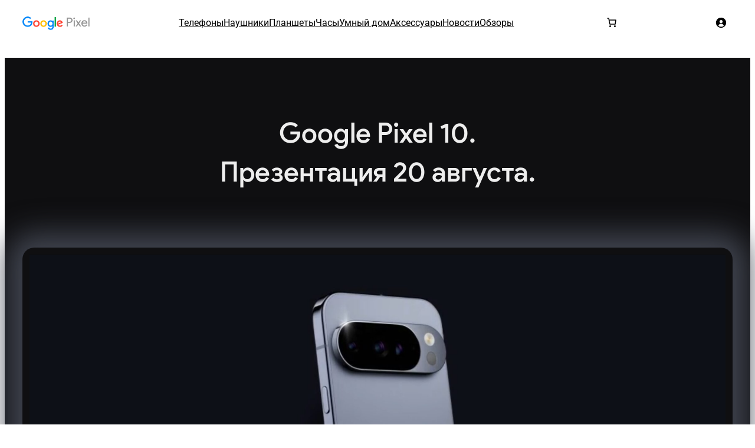

--- FILE ---
content_type: text/css
request_url: https://pixel-google.ru/wp-content/uploads/useanyfont/uaf.css?ver=1755043731
body_size: 307
content:
				@font-face {
					font-family: 'product-sans';
					src: url('/wp-content/uploads/useanyfont/1459Product-Sans.woff2') format('woff2'),
						url('/wp-content/uploads/useanyfont/1459Product-Sans.woff') format('woff');
					  font-display: auto;
				}

				.product-sans{font-family: 'product-sans' !important;}

						h1, h2, h3, h4, h5, h6, .site-title{
					font-family: 'product-sans' !important;
				}
		

--- FILE ---
content_type: application/javascript; charset=utf-8
request_url: https://pixel-google.ru/wp-content/plugins/yayswatches/src/callback.js?ver=1.7.2
body_size: 1535
content:
yay_swatch_frontend_init = function (yaySwatches, is_ajax = false) {
  jQuery('.variations_form:not(.yay-swatch-init)').each(function (index, element) {
    var _form = jQuery(this);
    if (is_ajax) {
      _form.wc_variation_form();
    }
    _form.addClass('yay-swatch-init');
    const yay_product = _form.yay_variation_form();
    if ('yes' === yaySwatches.is_product_page) {
      window.yay_product = yay_product;
    }
    // add tooltip
    if ('yes' === _form.find('.yay-variant-wrapper').data('show-tooltip')) {
      tippy('[data-tippy-content]');
    }
  });
}

yay_swatch_frontend_start = function (yaySwatches) {
  yay_swatch_frontend_init(yaySwatches);
  var variations_form_selector = '.variations_form:not(.yay-swatch-init)';
  // When Ajax called
  jQuery(document).ajaxComplete(function (event, xhr, request) {
    setTimeout(() => {
      if (jQuery(variations_form_selector).length) {
        yay_swatch_frontend_init(yaySwatches, true);
      }
    }, 100);
  });
  // When Ajax called
  const send = XMLHttpRequest.prototype.send;
  XMLHttpRequest.prototype.send = function () {
    this.addEventListener('load', function () {
      if (jQuery(variations_form_selector).length) {
        yay_swatch_frontend_init(yaySwatches, true);
      }
    });
    return send.apply(this, arguments);
  };

}

yay_swatch_archive_change_image = function (form, variation) {
  if (
    variation &&
    variation.image &&
    variation.image.src &&
    variation.image.thumb_src &&
    variation.image.thumb_src.length > 1
  ) {
    // Click variant end
    form._imageWrapper.wc_set_variation_attr('alt', variation.image.alt);
    form._imageWrapper.wc_set_variation_attr(
      'sizes',
      variation.image.thumb_sizes
    );
    form._imageWrapper.wc_set_variation_attr('src', variation.image.src);
    form._imageWrapper.wc_set_variation_attr(
      'height',
      variation.image.thumb_src_h
    );
    form._imageWrapper.wc_set_variation_attr(
      'width',
      variation.image.thumb_src_w
    );
    form._imageWrapper.wc_set_variation_attr(
      'srcset',
      variation.image.thumb_src
    );
    form._imageWrapper.wc_set_variation_attr('title', variation.image.title);
  }
}

yay_swatch_is_soldout_hide_interact = function (yaySwatches) {
  const soldOutShowHide = yaySwatches.sold_out.soldOutShowHideOptions;
  const hideStyle = yaySwatches.sold_out.soldOutHideStyle;
  return 'hide' === soldOutShowHide && 'interactive' === hideStyle;
};

yay_swatch_get_field_by_term_selected = function (form, dataset, attribute_fields, yaySwatches) {
  var field = attribute_fields.filter((index, attribute) => attribute.id === dataset.attribute);
  if (yaySwatches.wc_product_bundles_active) {
    form.find('.reset_bundled_variations_fixed').show();
    field = attribute_fields.filter(
      (index, attribute) => jQuery(attribute).data('attribute_name') === 'attribute_' + dataset.attribute
    );
  }
  return field;
}

yay_swatch_get_key_by_term_selected = function (event, yaySwatches) {
  var get_attribute_name = jQuery(event.target).data('attribute_name');
  get_attribute_name = get_attribute_name.split('attribute_');
  var key_selected = undefined != get_attribute_name[1] ? get_attribute_name[1] : event.target.id;
  return key_selected;
}

yay_swatch_get_label_by_term_selected = function (form, current_attributes, getLableName, yaySwatches) {
  for (const [key, value] of Object.entries(current_attributes)) {
    var form_element = form.find('select[data-attribute_name="attribute_' + key + '"]');
    const text = form_element.find(`option[value="${value}"]`).text();
    getLableName(form_element, { text: text });
  }
}

// Compatibles 

yay_swatch_product_change_image_compatibles = function (theme, variation) {
  if ('oxygen' === theme) {
    var img_selector = '.yay-swatches-product-details-wrapper .st-product-container .st-product-image img';
    jQuery(img_selector).attr('src', variation.image.url);
  }
}

yay_swatch_product_hide_clear_button_compatibles = function (form, yaySwatches) {
  if (yaySwatches.wc_product_bundles_active) {
    form.find('.reset_bundled_variations_fixed').hide();
  }
}

// YAY SWATCHES COMPATIBLES
yay_swatch_compatibles = function () {
  yay_swatch_wc_composite_products_compatibles();
}

// WooCommerce Product Bundles
yay_swatch_product_bundle_compatibles = function (yaySwatches) {
  if (jQuery('.bundle_form .bundle_data').length > 0) {
    yay_swatch_frontend_init(yaySwatches);
  }
  jQuery(document.body).on('click', 'input.bundled_product_checkbox', function (event) {
    var _input = jQuery(this),
      is_checked = _input.is(':checked'),
      _content = _input.closest('.details').find('.bundled_item_cart_content.variations_form.yay-swatch-init');
    if (is_checked) {
      _content.addClass('yay-swatch-clicked');
    } else {
      _content.removeClass('yay-swatch-clicked');
    }
  });
}

// WooCommerce Composite Products plugin
yay_swatch_wc_composite_products_compatibles = function () {

  if (yaySwatches.wc_composite_products_active) {
    jQuery(document.body).on('wc-composite-initializing', function (event, composite) {
      if (typeof (jQuery.fn.yay_variation_form) === 'function') {
        composite.actions.add_action('component_scripts_initialized', function (step) {
          if ('variable' === step.get_selected_product_type()) {
            step.$component_summary_content.yay_variation_form();
          }
        }, 10, this);
      }
    });
  }

}